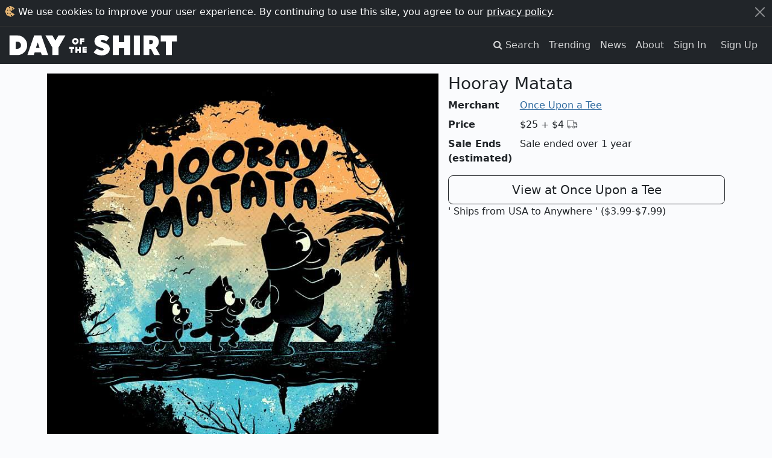

--- FILE ---
content_type: text/html; charset=utf-8
request_url: https://dayoftheshirt.com/shirts/198552/hooray-matata-once-upon-a-tee
body_size: 8343
content:
<!DOCTYPE html>
<html lang='en'>
  <head>
    <meta charset='utf-8'>
    <meta http-equiv='X-UA-Compatible' content='IE=edge'>
    <meta name='viewport' content='width=device-width, initial-scale=1'>

    <title>Hooray Matata from Once Upon a Tee | Day of the Shirt</title>

      <link rel="preconnect" href="https://media2.dayoftheshirt.com">

    <link rel="preload" as="font" type="font/woff" href="https://dayoftheshirt.com/assets/icomoon-74306167f10a546ca93102acf156576c48838ba593c2cfb2ef699719188965d7.woff" crossorigin="true">
    <link rel="preload" as="font" type="font/woff2" href="https://dayoftheshirt.com/assets/fontawesome-webfont-fa79d127baca4558a0b973f5f514b90fc5ef43314c41095f5cb285ffaa0a4029.woff2" crossorigin="true">

    <link rel="stylesheet" href="/assets/application-463af5463c48d80dfcf0d9570656fce6e83958dfa752940236627994e0846ba8.css" media="all" />
    
    <script src="/vite/assets/application-fIArWT1S.js" crossorigin="anonymous" type="module"></script>

    <link href='/favicon.ico' rel='shortcut icon' type='image/vnd.microsoft.icon'>
    <link href='/apple-touch-icon.png' rel='apple-touch-icon' type='image/png'>

    <meta name='description' content="Hooray Matata is sold by Once Upon a Tee for $25 plus $4 shipping. Day of the Shirt collects daily and weekly t-shirt sales from across the Internet and aggregates them all in one place. Updated every hour, refreshed every day.">

      <link rel="canonical" href="https://dayoftheshirt.com/shirts/198552/hooray-matata-once-upon-a-tee">

    
<meta property="og:site_name" content="Day of the Shirt">
<meta property="og:title" content="Hooray Matata from Once Upon a Tee | Day of the Shirt">
<meta property="og:description" content="Hooray Matata is sold by Once Upon a Tee for $25 plus $4 shipping. Day of the Shirt collects daily and weekly t-shirt sales from across the Internet and aggregates them all in one place. Updated every hour, refreshed every day.">
<meta property="og:type" content="article">
<meta property="og:url" content="https://dayoftheshirt.com/shirts/198552/hooray-matata-once-upon-a-tee">
  <meta property="og:image" content="https://media2.dayoftheshirt.com/tki291fw6pfvefh92yxtr4iqzzbh/hooray-matata-once-upon-a-tee.jpg">
<meta property="fb:admins" content="727105564">
<meta property="fb:app_id" content="105814649543850">

      <meta property="twitter:card" content="photo">
  <meta property="twitter:site" content="@dayoftheshirt">
  <meta property="twitter:title" content="Hooray Matata">
  <meta property="twitter:image" content="https://media2.dayoftheshirt.com/tki291fw6pfvefh92yxtr4iqzzbh/hooray-matata-once-upon-a-tee.jpg">

    <meta name='p:domain_verify' content='6b4c1712068cd3a95929cd9bbacd7200'>

    <meta name="csrf-param" content="authenticity_token" />
<meta name="csrf-token" content="g5pUltcbkwDYjKudS-uHFW8jmgdipYb-20NonZYoZAu1eLAwNhzyMS2IaaG0DFaHgfbPt6K6vZ-Rx9Ydn2NSqQ" />

    


    
  </head>

  <body data-controller="modal favorites local-time time-ago"
        data-favorites-shirt-ids-value="[]"
        data-favorites-shirt-counts-value="{&quot;198552&quot;:14,&quot;199757&quot;:54,&quot;199719&quot;:36,&quot;199672&quot;:46,&quot;199620&quot;:40}">
    <div id="rack-mini-profiler-container" class="rr-block"></div>
      <script>
    window.setCookie = function (cname, cvalue, exyears) {
      var d, expires;
      d = new Date();
      d.setTime(d.getTime() + (exyears * 365 * 24 * 60 * 60 * 1000));
      expires = "expires=" + d.toUTCString();
      return document.cookie = cname + "=" + cvalue + ";" + expires;
    };

    window.acceptCookieNotice = function () {
      var notice_el;
      setCookie('_dayoftheshirt_accepted_cookies', Math.round(new Date().getTime() / 1000), 99);
      notice_el = document.getElementById("cookie-notice");
      return notice_el.parentNode.removeChild(notice_el);
    };
  </script>

  <aside id="cookie-notice" class="cookie-notice">
    <div class="container-xxl">
      <div class="d-flex">
        <div class="flex-grow-1">
          <svg xmlns="http://www.w3.org/2000/svg" width="17" height="18" viewBox="0 0 17 18">
  <g fill="none" transform="rotate(-2 9 9)">
    <path fill="#E4B473" d="M6.073,16.23 C4.968,15.733 3.715,15.743 2.923,14.903 C2.133,14.063 2.112,12.863 1.697,11.79 C1.283,10.716 0.527,9.975 0.527,8.855 C0.527,7.735 1.527,6.62 1.992,5.545 C2.457,4.471 2.335,3.388 3.119,2.605 C3.904,1.822 5.489,1.766 6.605,1.319 C7.72,0.872 8.195,0.026 9.355,0.026 C10.515,0.026 11.649,0.972 12.597,1.319 C13.545,1.667 15.8679694,3.28381674 16.4679694,4.82481674 C15.0139694,5.24081674 9.38268457,9.16424732 9.38268457,9.16424732 C9.38268457,10.0672766 16.4389043,13.7309196 16.1469043,14.0189196 C14.4999367,15.6592228 11.6804353,17.6928772 9.356,17.683 C6.937,17.683 7.178,16.728 6.073,16.23 Z"></path>
    <path fill="#000000" d="M4.75840817,6.03231885 C5.20040817,6.04031885 5.49040817,6.42731885 5.45440817,7.00831885 C5.43240817,7.35031885 5.20740817,7.52531885 4.86940817,7.53531885 C4.44740817,7.54731885 3.99240817,7.10831885 4.00140817,6.71031885 C4.01040817,6.35131885 4.37540817,6.02431885 4.75840817,6.03231885 Z M13.6934372,4.80182784 C13.6034372,5.48782784 13.2014372,5.80182784 12.5904372,5.80682784 C11.9924372,5.81182784 11.7554372,5.38882784 11.7544372,4.86282784 C11.7524372,4.31582784 12.0544372,3.92582784 12.6254372,3.94782784 C13.1664372,3.96882784 13.5774372,4.25782784 13.6934372,4.80182784 Z M11.511,15.85 C11.457,16.165 11.437,16.636 10.948,16.593 C10.038,16.511 9.887,15.963 9.807,15.479 C9.757,15.183 9.858,14.887 10.477,14.909 C11.511,14.943 11.366,15.471 11.511,15.849 L11.511,15.85 Z M9.46954252,12.8890969 C9.41554252,13.2040969 9.39554252,13.6750969 8.90654252,13.6320969 C7.99654252,13.5500969 7.84554252,13.0020969 7.76554252,12.5180969 C7.71554252,12.2220969 7.81654252,11.9260969 8.43554252,11.9480969 C9.46954252,11.9820969 9.32454252,12.5100969 9.46954252,12.8880969 L9.46954252,12.8890969 Z M5.42,12.12 C5.433,12.456 5.344,12.728 4.857,12.726 C4.108,12.721 3.847,12.278 3.763,11.811 C3.703,11.468 3.962,11.046 4.413,11.061 C5.191,11.086 5.274,11.664 5.419,12.121 L5.42,12.12 Z M9.64362935,7.04031936 C9.65862935,7.38631936 9.55862935,7.66731936 9.00562935,7.66431936 C8.15562935,7.65931936 7.86062935,7.20231936 7.76462935,6.72031936 C7.69462935,6.36731936 7.98962935,5.93231936 8.50262935,5.94731936 C9.38362935,5.97331936 9.47862935,6.56931936 9.64262935,7.04031936 L9.64362935,7.04031936 Z M7.093,2.71 C7.103,2.26 7.362,1.942 7.718,1.947 C8.049,1.95 8.462,2.539 8.478,3.024 C8.489,3.411 8.207,3.494 7.922,3.514 C7.464,3.549 7.084,3.16 7.093,2.71 Z"></path>
  </g>
</svg>
          We use cookies to improve your user experience. By continuing to use this site, you agree to our <a href="/privacy">privacy policy</a>.
        </div>
        <div>
          <button class="btn-close btn-close-white" type="button" aria-label="Close" onclick="acceptCookieNotice();" name="dismiss-cookie-notice"></button>
        </div>
      </div>
    </div>
  </aside>


    <script>
      window.app = {
        currentUser: {"isPresent":false,"isAdmin":null,"isBetaGroup":null}
      };
    </script>

    
  <div id="wrap">
      <div class="header">
    <nav class="navbar navbar-site navbar-expand-lg navbar-dark navbar-dark bg-dark" role="navigation">
  <div class="container-xxl">
    <a class="navbar-brand" href="/">
      <svg xmlns="http://www.w3.org/2000/svg" xmlns:xlink="http://www.w3.org/1999/xlink" width="294" height="36" viewBox="0 -1 294 38" version="1.1" id="logo" role="img" aria-labelledby="atiar92tipgz5z197dneak4tys0t1nev" class="img-fluid"><title id="atiar92tipgz5z197dneak4tys0t1nev">Day of the Shirt</title>
  <g id="logo" fill-rule="evenodd">
    <g id="shirt" transform="translate(147.165973, 0.000000)">
      <polygon id="Path" points="145.888033 11.4810412 137.004148 11.4810412 137.004148 35.226548 126.449925 35.226548 126.449925 11.4810412 117.565043 11.4810412 117.565043 0.966683108 145.888033 0.966683108"></polygon>
      <path d="M97.47802,24.404473 L97.47802,35.226827 L87.411622,35.226827 L87.411622,0.9204 L100.322469,0.9204 C102.141394,0.9204 103.880885,1.09596486 105.542841,1.44757297 C107.20575,1.80061622 108.657465,2.39763243 109.898939,3.24244865 C111.139937,4.08726486 112.130261,5.22245676 112.864205,6.64658919 C114.885286,10.5702486 114.450532,16.0472027 111.784931,19.5307541 C110.960137,20.6090189 109.959823,21.5289405 108.978536,22.4584297 C111.119959,26.2931108 113.259479,30.1287486 115.39995,33.9639081 C115.463689,34.0772838 115.977402,35.2273054 116.104879,35.2273054 L105.77972,35.2273054 L100.3981,24.4049514 L97.47802,24.4049514 L97.47802,24.404473 Z M97.47802,16.1787568 L99.36116,16.1787568 C102.479114,16.1787568 104.039279,14.868 104.039279,12.244573 C104.039279,10.9649108 103.641151,10.0799108 102.846323,9.59148649 C102.051495,9.10401892 100.891359,8.85956757 99.36116,8.85956757 L97.47802,8.85956757 L97.47802,16.1787568 L97.47802,16.1787568 Z" id="Shape"></path>
      <polygon id="Path" points="81.032881 35.226548 70.429823 35.226548 70.429823 0.966683108 81.032881 0.966683108"></polygon>
      <polygon id="Path" points="64.237813 35.226548 53.634756 35.226548 53.634756 23.3787101 44.160871 23.3787101 44.160871 35.226548 33.509975 35.226548 33.509975 0.966683108 44.160871 0.966683108 44.160871 12.7158554 53.635752 12.7158554 53.635752 0.966683108 64.23881 0.966683108 64.23881 35.226548"></polygon>
      <path d="M26.403905,18.5156351 C25.158626,16.9671243 23.373472,15.7482162 21.097914,14.8928757 L20.76067,14.7661054 C19.677116,14.358527 18.555985,13.9375541 17.477663,13.5668108 C17.059557,13.4232973 16.623377,13.2998757 16.200991,13.1802811 C15.113155,12.8726838 13.987743,12.5545622 13.158191,11.8738297 C12.900383,11.6623865 12.732951,11.4337216 12.646857,11.1753973 C12.422821,10.5018405 12.821899,9.62545135 13.310879,9.14276757 C13.710433,8.74906216 14.325938,8.54957838 15.140268,8.54957838 C16.058768,8.54957838 17.232222,8.8079027 18.534105,9.29680541 C19.58912,9.69338108 20.70692,10.2827432 21.856116,11.0471919 L22.25472,11.3122135 L27.530268,4.98565946 L27.165913,4.63692162 C25.50348,3.04535676 23.575153,1.85993514 21.434205,1.11270811 C19.315615,0.37457027 17.193694,0 15.127901,0 C13.171986,0 11.341645,0.287983784 9.688725,0.855340541 C8.034378,1.4226973 6.587896,2.20867297 5.38828,3.19174054 C4.182006,4.18341892 3.227355,5.35066216 2.550491,6.6618973 C1.866967,7.98844054 1.520687,9.43362162 1.520687,10.9582135 C1.520687,12.2297432 1.722842,13.4055973 2.12097,14.4537243 C2.521,15.5023297 3.069437,16.4480838 3.752009,17.2641973 C4.430776,18.0745703 5.232739,18.7863973 6.13697,19.3791081 C7.040725,19.9713405 7.987764,20.4501973 8.935279,20.7965432 L13.310879,22.5502784 C13.621009,22.6746568 13.936848,22.7851622 14.253162,22.8961459 C14.62275,23.0257865 14.972836,23.147773 15.315311,23.2927216 C15.740076,23.4725919 16.234762,23.6955162 16.681884,23.9815865 C17.373018,24.4255216 17.741179,24.8905054 17.774475,25.3655351 C17.81443,25.9309784 17.354467,26.6327595 16.748951,26.9307892 C16.383168,27.1106595 15.882773,27.1982027 15.21685,27.1982027 C14.811111,27.1982027 14.402995,27.1680649 14.008197,27.137927 L13.691407,27.1149649 C12.639722,27.0408162 11.510028,26.7576162 10.334196,26.2730189 C8.930047,25.6946595 7.598198,24.9282973 6.376702,23.9954595 L5.97905,23.6916892 L-1.24344979e-14,30.5645514 L0.409068,30.918073 C2.361654,32.607227 4.576804,33.8658405 6.992207,34.6594703 C9.397146,35.4478378 11.770691,35.8472838 14.048153,35.8472838 C16.288512,35.8472838 18.310544,35.5420784 20.059072,34.9398 C21.803318,34.3370432 23.304027,33.5151892 24.519338,32.4981568 C25.742737,31.4739486 26.690252,30.2574324 27.336675,28.8811378 C27.980243,27.5077135 28.306071,26.0601405 28.306071,24.5776459 C28.306071,22.1259568 27.665831,20.085673 26.403905,18.5156351 L26.403905,18.5156351 Z" id="Path"></path>
    </g>
    <g id="of-the" transform="translate(104.265965, 5.382714)">
      <g id="the" transform="translate(0.000000, 14.789865)">
        <polygon id="Path" points="26.6078041 3.71839527 26.6078041 4.70505068 30.8374662 4.70505068 30.8374662 7.34809122 26.6078041 7.34809122 26.6078041 8.39653716 30.9281588 8.39653716 30.9281588 11.3754392 23.3448649 11.3754392 23.3448649 0.831182432 30.9132095 0.831182432 30.9132095 3.71839527"></polygon>
        <polygon id="Path" points="20.6360473 11.3754392 17.3741047 11.3754392 17.3741047 7.72880068 14.4579899 7.72880068 14.4579899 11.3754392 11.1801014 11.3754392 11.1801014 0.832179054 14.4579899 0.832179054 14.4579899 4.44692568 17.3741047 4.44692568 17.3741047 0.832179054 20.6360473 0.832179054"></polygon>
        <polygon id="Path" points="8.86295608 4.06721284 6.12822635 4.06721284 6.12822635 11.3754392 2.88123311 11.3754392 2.88123311 4.06721284 0.1475 4.06721284 0.1475 0.832179054 8.86295608 0.832179054"></polygon>
      </g>
      <g id="of" transform="translate(5.232264, 0.000000)">
        <polygon id="Path" points="17.1139865 3.34964527 17.1139865 4.53462838 21.4044426 4.53462838 21.4044426 7.17766892 17.1139865 7.17766892 17.1139865 10.9757939 13.8659966 10.9757939 13.8659966 0.432533784 21.4492905 0.432533784 21.4492905 3.34964527"></polygon>
        <path d="M9.7072758,9.73021622 C8.60374386,10.8237892 7.28997006,11.3858838 5.73360949,11.3858838 C4.17724892,11.3858838 2.86395078,10.8237892 1.75994318,9.73021622 C0.673059352,8.62133514 0.113682817,7.28426757 0.113682817,5.73432162 C0.113682817,4.16954595 0.673059352,2.83295676 1.75994318,1.73842703 C2.86347512,0.629545946 4.17724892,0.066972973 5.73360949,0.066972973 C7.28997006,0.066972973 8.6032682,0.629545946 9.7072758,1.73842703 C10.8089051,2.83247838 11.3682817,4.16906757 11.3682817,5.73432162 C11.3682817,7.28426757 10.8093807,8.62085676 9.7072758,9.73021622 Z M7.39509098,4.06334595 C6.92704123,3.59262162 6.38336149,3.36443514 5.73408515,3.36443514 C5.06911202,3.36443514 4.52543228,3.59262162 4.05738252,4.06334595 C3.60502956,4.51876216 3.37718826,5.08085676 3.37718826,5.73432162 C3.37718826,6.38730811 3.60502956,6.9494027 4.05738252,7.42012703 C4.52543228,7.87602162 5.06911202,8.10420811 5.73408515,8.10420811 C6.38336149,8.10420811 6.92704123,7.87602162 7.39509098,7.42012703 C7.87931319,6.9494027 8.10572751,6.38730811 8.10572751,5.73432162 C8.10572751,5.08085676 7.87883753,4.51876216 7.39509098,4.06334595 Z" id="Shape"></path>
      </g>
    </g>
    <g id="day" transform="translate(0.000000, 0.916573)">
      <polygon id="Path" points="97.8407455 0.050110135 85.6670124 21.2283196 85.6670124 34.309975 75.063955 34.309975 75.063955 21.2283196 62.8912185 0.050110135 75.1137861 0.050110135 80.3649854 9.03465406 85.6171814 0.050110135"></polygon>
      <path d="M54.9159352,29.8178027 L44.0675503,29.8178027 L42.4969199,34.3590486 L31.3051083,34.3097756 L43.1352561,0.049272973 L55.7992364,0.049272973 L67.6289086,34.3097756 L56.4860899,34.3097756 L54.9159352,29.8178027 Z M52.6651106,21.7174216 L49.4672462,12.2039108 L46.2698576,21.7174216 L52.6651106,21.7174216 Z" id="Combined-Shape"></path>
      <path d="M25.9662968,29.3241162 C22.5791197,32.681854 18.6035507,34.310254 13.940177,34.310254 L0,34.310254 L0,0 L13.940177,0 C18.6040264,0 22.5791197,1.67862973 25.9662968,5.03541081 C29.304481,8.39219189 30.9730973,12.4402297 30.9730973,17.1302513 C30.9730973,21.8695459 29.3040053,25.9175838 25.9662968,29.3241162 Z M20.1789377,17.2273621 C20.1789377,15.6305351 19.6186098,14.1757865 18.4513395,12.9076054 C17.3777741,11.6403811 15.8366347,10.9826108 14.0153313,10.9826108 L10.7946353,10.9826108 L10.7946353,23.3783513 L11.8215859,23.3783513 C14.1561267,23.4261892 16.4435773,23.4721135 18.3576343,21.5475973 C19.6657002,20.2794162 20.1789377,18.7299486 20.1789377,17.2273621 Z" id="Combined-Shape"></path>
    </g>
  </g>
</svg>
</a>
    <button class="navbar-toggler" type="button" data-bs-toggle="collapse" data-bs-target="#navbar-navigation" aria-controls="navbarSupportedContent" aria-expanded="false" aria-label="Toggle navigation">
      <span class="navbar-toggler-icon"></span>
    </button>

    <div id="navbar-navigation" class="collapse navbar-collapse">
      <ul class="navbar-nav ms-auto mb-2 mb-lg-0">
        <li class="nav-item">
          <a class="nav-link" href="/search">
            <span class="hidden-xs">
              <i class="fa fa-search"></i>
              <span class="sr-only">Search</span>
            </span>
            <span class="visible-xs-inline">Search</span>
          </a>
        </li>
        <li class="nav-item">
          <a class="nav-link" href="/insights">Trending</a>
        </li>
        <li class="nav-item">
          <a class="nav-link" href="/news">News</a>
        </li>
        <li class="nav-item">
          <a class="nav-link" href="/about">About</a>
        </li>

          <li class="nav-item">
            <a class="nav-link" href="/account/sign_in">Sign In</a>
          </li>
          <li class="nav-item">
            <a class="nav-link btn btn-cta d-inline-block ml-n2 m-lg-2 p-2 py-lg-0" href="/account/sign_up">Sign Up</a>
          </li>
      </ul>
    </div>
  </div>
</nav>


<div class="mb-3"></div>

  </div>

    
    <div class="container">
      
  
<div id="shirt-permalink" class="shirt-permalink">
  <div class="shirt row" id="shirt_198552 merchant_onceuponatee_38" data-shirt-id="198552">
  <div class="col-12 col-md-7">
    <div class="shirt__image">
      <a title="Once Upon a Tee: Hooray Matata" target="_blank" rel="nofollow noopener" href="/link/shirts/198552/hooray-matata-once-upon-a-tee">
        <img class="img-fluid" style="width: 100%" alt="Once Upon a Tee: Hooray Matata" src="https://media2.dayoftheshirt.com/tki291fw6pfvefh92yxtr4iqzzbh/hooray-matata-once-upon-a-tee.jpg" />
</a>    </div>
    <div class="shirt-actions" style="margin-top: 4px">
      <a target="_blank" rel="nofollow noopener" title="Share on Twitter" href="http://twitter.com/home?status=Check+out+this+t-shirt%21+https%3A%2F%2Fdayoftheshirt.com%2Fshirts%2F198552%2Fhooray-matata-once-upon-a-tee">
        <span class="sr-only">Twitter</span>
        <span class="fa-stack"><i class="fa fa-circle fa-stack-2x"></i><i class="fa fa-twitter fa-inverse fa-stack-1x"></i></span>
</a>      <a target="_blank" rel="nofollow noopener" title="Share on Reddit" href="http://www.reddit.com/submit?url=https%3A%2F%2Fdayoftheshirt.com%2Fshirts%2F198552%2Fhooray-matata-once-upon-a-tee">
        <span class="sr-only">Reddit</span>
        <span class="fa-stack"><i class="fa fa-circle fa-stack-2x"></i><i class="fa fa-reddit fa-inverse fa-stack-1x"></i></span>
</a>      <a target="_blank" rel="nofollow noopener" title="Share on Pinterest" href="http://pinterest.com/pin/create/button/?url=https%3A%2F%2Fdayoftheshirt.com%2Fshirts%2F198552%2Fhooray-matata-once-upon-a-tee&amp;media=https%3A%2F%2Fmedia2.dayoftheshirt.com%2Ftki291fw6pfvefh92yxtr4iqzzbh%2Fhooray-matata-once-upon-a-tee.jpg">
        <span class="sr-only">Pinterest</span>
        <span class="fa-stack"><i class="fa fa-circle fa-stack-2x"></i><i class="fa fa-pinterest fa-inverse fa-stack-1x"></i></span>
</a>      <a target="_blank" rel="nofollow noopener" title="Share on Facebook" href="http://www.facebook.com/share.php?u=https%3A%2F%2Fdayoftheshirt.com%2Fshirts%2F198552%2Fhooray-matata-once-upon-a-tee">
        <span class="sr-only">Facebook</span>
        <span class="fa-stack"><i class="fa fa-circle fa-stack-2x"></i><i class="fa fa-facebook-official fa-inverse fa-stack-1x"></i></span>
</a>      <span class="text-dense hidden-xs">Share this shirt</span>
      <div class="pull-right">
        <span class="text-dense hidden-xs">Favorite</span>
        <span class="shirt-favorite" data-favorites-target="favoriteShirt" data-shirt-id="198552"></span>
      </div>
    </div>
  </div>
  <div class="col-12 col-md-5">
    <div class="shirt__info">
      <h1 class="h3">Hooray Matata</h1>
    </div>
    <dl class="row">
      <dt class="col-sm-3">Merchant</dt>
      <dd class="col-sm-9"><a href="/merchants/onceuponatee">Once Upon a Tee</a></dd>
      <dt class="col-sm-3">Price</dt>
      <dd class="col-sm-9">
        <span class="shirt__price">$25</span>
        <span class="shirt__price shirt__price--shipping">
          +
            $4
          <span class="icon-truck"></span>
        </span>
      </dd>
        <dt class="col-sm-3">Sale Ends (estimated)</dt>
        <dd class="col-sm-9">
            Sale ended over 1 year
        </dd>
    </dl>
    <div class="buy-container">
      <a class="btn btn-lg col-12 btn-outline-dark" title="Once Upon a Tee: Hooray Matata" target="_blank" rel="nofollow noopener" href="/link/shirts/198552/hooray-matata-once-upon-a-tee">View at Once Upon a Tee</a>
        <div class="shirt__price--shipping">
          ' Ships from USA to Anywhere
            ' ($3.99-$7.99)
        </div>
    </div>
  </div>
</div>

</div>


  <div class="my-3">
    <h3>More from Once Upon a Tee</h3>
    

<div class="shirts " data-controller="">
  <div class="row">
      
<div class="shirt col-6 col-sm-3" data-shirt-id="199757" data-merchant-id="38" data-promotion-started-at="1724875835" data-hidden-merchants-target="shirt" data-favorites-target="shirt">
    <div class="card shirt-card mb-3">
      <a title="Once Upon a Tee: Water Flying Kaiju" target="_blank" rel="noopener nofollow" href="/link/shirts/199757/water-flying-kaiju-once-upon-a-tee">
        <img loading="lazy" class="card-img-top" alt="Graphic for Water Flying Kaiju" src="https://media2.dayoftheshirt.com/f97w685ddk8buhnct66ufebz785u/water-flying-kaiju-once-upon-a-tee.jpg" />


          <div class="card-body p-2">
            <div class="text-truncate">
              <strong>Once Upon a Tee</strong>
              <small><span data-time-ago-target="time" data-time="1724875835"></span></small>
            </div>

            <div class="text-truncate">
              Water Flying Kaiju
            </div>

            <div class="row">
              <div class="col text-truncate">
                $16
                  <small>
                    + $4
                    <span class="icon-truck"></span>
                  </small>
              </div>
              <div class="col-auto">
                <span class="shirt-favorite" data-favorites-target="favoriteShirt" data-shirt-id="199757"></span>
              </div>
            </div>
          </div>
</a>
        <div class="shirt-card--links flex-column">
          <a class="shirt-card-zoom px-3 py-2 mb-2" title="Zoom Water Flying Kaiju" data-action="modal#show" data-modal-url="/shirts/199757/modal" href="/shirts/199757/water-flying-kaiju-once-upon-a-tee">
            <i class="fa fa-expand"></i>
            <span class="sr-only">Expand design</span>
</a>          <a class="shirt-card-permalink" title="Permalink for Water Flying Kaiju" rel="bookmark" href="/shirts/199757/water-flying-kaiju-once-upon-a-tee">info</a>
        </div>
    </div>
</div>
<div class="shirt col-6 col-sm-3" data-shirt-id="199719" data-merchant-id="38" data-promotion-started-at="1724699458" data-hidden-merchants-target="shirt" data-favorites-target="shirt">
    <div class="card shirt-card mb-3">
      <a title="Once Upon a Tee: I Survived LV-426" target="_blank" rel="noopener nofollow" href="/link/shirts/199719/i-survived-lv-426-once-upon-a-tee">
        <img loading="lazy" class="card-img-top" alt="Graphic for I Survived LV-426" src="https://media2.dayoftheshirt.com/5ckxf30pc50ri94cefy7tkrt69cz/i-survived-lv-426-once-upon-a-tee.jpg" />


          <div class="card-body p-2">
            <div class="text-truncate">
              <strong>Once Upon a Tee</strong>
              <small><span data-time-ago-target="time" data-time="1724699458"></span></small>
            </div>

            <div class="text-truncate">
              I Survived LV-426
            </div>

            <div class="row">
              <div class="col text-truncate">
                $18
                  <small>
                    + $4
                    <span class="icon-truck"></span>
                  </small>
              </div>
              <div class="col-auto">
                <span class="shirt-favorite" data-favorites-target="favoriteShirt" data-shirt-id="199719"></span>
              </div>
            </div>
          </div>
</a>
        <div class="shirt-card--links flex-column">
          <a class="shirt-card-zoom px-3 py-2 mb-2" title="Zoom I Survived LV-426" data-action="modal#show" data-modal-url="/shirts/199719/modal" href="/shirts/199719/i-survived-lv-426-once-upon-a-tee">
            <i class="fa fa-expand"></i>
            <span class="sr-only">Expand design</span>
</a>          <a class="shirt-card-permalink" title="Permalink for I Survived LV-426" rel="bookmark" href="/shirts/199719/i-survived-lv-426-once-upon-a-tee">info</a>
        </div>
    </div>
</div>
<div class="shirt col-6 col-sm-3" data-shirt-id="199672" data-merchant-id="38" data-promotion-started-at="1724526650" data-hidden-merchants-target="shirt" data-favorites-target="shirt">
    <div class="card shirt-card mb-3">
      <a title="Once Upon a Tee: I&#39;m Your Savior" target="_blank" rel="noopener nofollow" href="/link/shirts/199672/im-your-savior-once-upon-a-tee">
        <img loading="lazy" class="card-img-top" alt="Graphic for I&#39;m Your Savior" src="https://media2.dayoftheshirt.com/ic4xsc1jega9767va2hc2va3qmi8/im-your-savior-once-upon-a-tee.jpg" />


          <div class="card-body p-2">
            <div class="text-truncate">
              <strong>Once Upon a Tee</strong>
              <small><span data-time-ago-target="time" data-time="1724526650"></span></small>
            </div>

            <div class="text-truncate">
              I&#39;m Your Savior
            </div>

            <div class="row">
              <div class="col text-truncate">
                $25
                  <small>
                    + $4
                    <span class="icon-truck"></span>
                  </small>
              </div>
              <div class="col-auto">
                <span class="shirt-favorite" data-favorites-target="favoriteShirt" data-shirt-id="199672"></span>
              </div>
            </div>
          </div>
</a>
        <div class="shirt-card--links flex-column">
          <a class="shirt-card-zoom px-3 py-2 mb-2" title="Zoom I&#39;m Your Savior" data-action="modal#show" data-modal-url="/shirts/199672/modal" href="/shirts/199672/im-your-savior-once-upon-a-tee">
            <i class="fa fa-expand"></i>
            <span class="sr-only">Expand design</span>
</a>          <a class="shirt-card-permalink" title="Permalink for I&#39;m Your Savior" rel="bookmark" href="/shirts/199672/im-your-savior-once-upon-a-tee">info</a>
        </div>
    </div>
</div>
<div class="shirt col-6 col-sm-3" data-shirt-id="199620" data-merchant-id="38" data-promotion-started-at="1724353810" data-hidden-merchants-target="shirt" data-favorites-target="shirt">
    <div class="card shirt-card mb-3">
      <a title="Once Upon a Tee: Starry Vader" target="_blank" rel="noopener nofollow" href="/link/shirts/199620/starry-vader-once-upon-a-tee">
        <img loading="lazy" class="card-img-top" alt="Graphic for Starry Vader" src="https://media2.dayoftheshirt.com/4blxnpa4mstt71ku1eazhazwq2vp/starry-vader-once-upon-a-tee.jpg" />


          <div class="card-body p-2">
            <div class="text-truncate">
              <strong>Once Upon a Tee</strong>
              <small><span data-time-ago-target="time" data-time="1724353810"></span></small>
            </div>

            <div class="text-truncate">
              Starry Vader
            </div>

            <div class="row">
              <div class="col text-truncate">
                $18
                  <small>
                    + $4
                    <span class="icon-truck"></span>
                  </small>
              </div>
              <div class="col-auto">
                <span class="shirt-favorite" data-favorites-target="favoriteShirt" data-shirt-id="199620"></span>
              </div>
            </div>
          </div>
</a>
        <div class="shirt-card--links flex-column">
          <a class="shirt-card-zoom px-3 py-2 mb-2" title="Zoom Starry Vader" data-action="modal#show" data-modal-url="/shirts/199620/modal" href="/shirts/199620/starry-vader-once-upon-a-tee">
            <i class="fa fa-expand"></i>
            <span class="sr-only">Expand design</span>
</a>          <a class="shirt-card-permalink" title="Permalink for Starry Vader" rel="bookmark" href="/shirts/199620/starry-vader-once-upon-a-tee">info</a>
        </div>
    </div>
</div>
  </div>

</div>

    <nav>
      <ul class="pagination justify-content-center">
        <li class="page-item">
          <a class="page-link" href="/merchants/onceuponatee">
            Even more from Once Upon a Tee
            <span aria-hidden="true">&rarr;</span>
</a>        </li>
      </ul>
    </nav>
  </div>



    </div>
  </div>
  <div id="footer">
    <div class="container-xxl">
  <p class="text-sm-center">
    <small>
      <em>Day of the Shirt contains affiliate links; we may be compensated if you make a purchase after clicking on our links.</em>
    </small>
  </p>
  <div class="row">
    <div class="col-12 col-sm-6 order-sm-last">
        <div class="text-center">
          <h3>Find your favorite t-shirt sales. Every day.</h3>
          <a href="/account/sign_up">
            <div class="btn btn-success">Sign up for free</div>
</a>        </div>
        <hr class="d-block d-sm-none">
    </div>

    <div class="col-12 col-sm">
      <h4 class="header-top">About Us</h4>
      <ul class="list-unstyled nav-unstyled">
        <li><a href="/search">Search</a></li>
        <li><a href="/insights">Trending</a></li>
        <li><a href="/news">News</a></li>
        <li><a href="/faq">FAQ</a></li>
        <li><a href="/privacy">Privacy Policy</a></li>
        <li><a href="/cdn-cgi/l/email-protection#1179747d7d7e517570687e7765797462797863653f727e7c">Email us</a></li>
      </ul>
    </div>

    <div class="col-12 col-sm">
      <h4 class="header-top">Connect</h4>
      <ul class="list-unstyled nav-unstyled">
        <li class="facebook">
  <a href="https://www.facebook.com/pages/Day-of-the-Shirt/255292914596736" title="Fan us on Facebook" target="_blank" rel="noopener">
    <i class="fa fa-facebook-square"></i> Facebook
  </a>
</li>

<li class="twitter">
  <a href="http://twitter.com/dayoftheshirt" title="Follow us on Twitter" target="_blank" rel="noopener">
    <i class="fa fa-twitter"></i> Twitter
  </a>
</li>

<li class="instagram">
  <a href="http://instagram.com/dayoftheshirt" title="Follow us on Instagram" target="_blank" rel="noopener">
    <i class="fa fa-instagram"></i> Instagram
  </a>
</li>

<li class="pinterest">
  <a href="http://pinterest.com/dayoftheshirt" title="Pin us on Pinterest" target="_blank" rel="noopener">
    <i class="fa fa-pinterest"></i> Pinterest
  </a>
</li>

<li class="rss">
  <a href="/rss.xml" title="Consume our RSS" target="_blank">
    <i class="fa fa-rss"></i> RSS
  </a>
</li>

      </ul>
    </div>
  </div>
</div>

  </div>

  <script data-cfasync="false" src="/cdn-cgi/scripts/5c5dd728/cloudflare-static/email-decode.min.js"></script></body>
</html>
